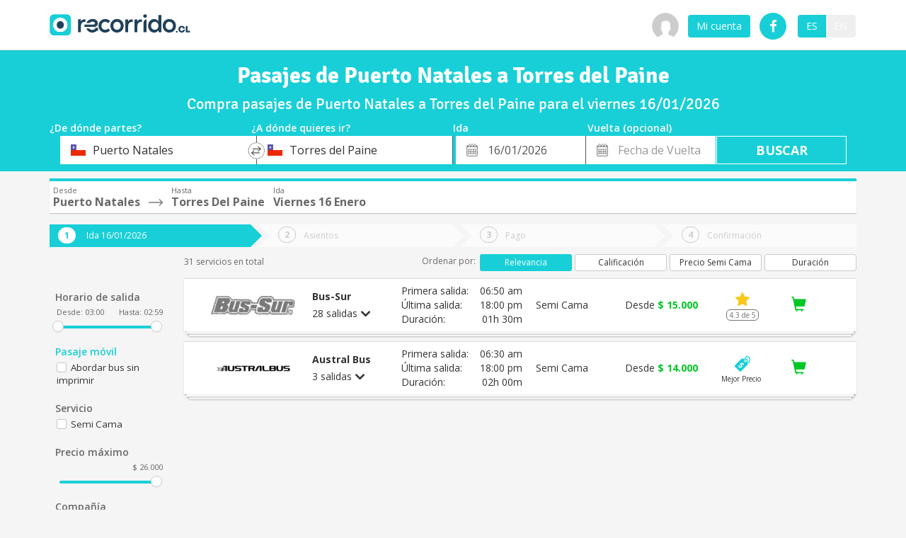

--- FILE ---
content_type: image/svg+xml
request_url: https://cdn.recorrido.cl/assets/star.min-70b4e4412c4fd271f106fc2162a31d1d7e9e8b95934d1e2da6637c91fa2f6dae.svg
body_size: 43
content:
<svg width="20" height="19" viewBox="0 0 20 19" xmlns="http://www.w3.org/2000/svg"><path d="M9.915.02l3.063 6.236 6.852 1-4.958 4.854 1.17 6.854-6.127-3.236-6.128 3.236 1.17-6.854L0 7.256l6.85-1z" fill="#FAC917" fill-rule="evenodd"/></svg>

--- FILE ---
content_type: application/javascript
request_url: https://prism.app-us1.com/?a=799387631&u=https%3A%2F%2Fwww.recorrido.cl%2Fes%2Fbus%2Fpuerto-natales%2Ftorres-del-paine
body_size: 119
content:
window.visitorGlobalObject=window.visitorGlobalObject||window.prismGlobalObject;window.visitorGlobalObject.setVisitorId('e0b18f75-31b5-4d9d-911e-710a19f330c9', '799387631');window.visitorGlobalObject.setWhitelistedServices('', '799387631');